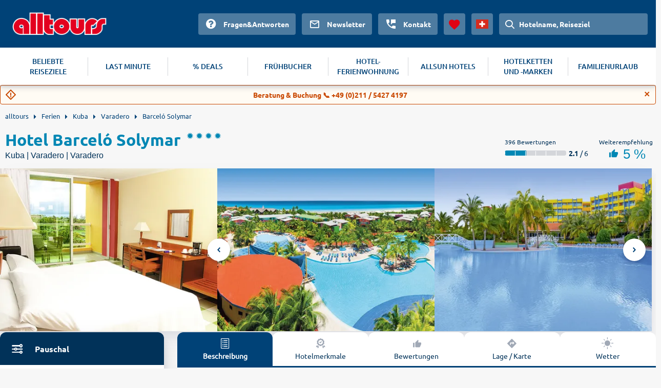

--- FILE ---
content_type: text/html
request_url: https://www.alltours.ch/hotels/barcelo-solymar-varadero-vra22.html
body_size: 7792
content:
<!DOCTYPE html>
<html lang="de" dir="ltr" class="no-js">
<head>
    <meta charset="utf-8">

<!-- 
	build with <3 by diva-e Advertising

	This website is powered by TYPO3 - inspiring people to share!
	TYPO3 is a free open source Content Management Framework initially created by Kasper Skaarhoj and licensed under GNU/GPL.
	TYPO3 is copyright 1998-2026 of Kasper Skaarhoj. Extensions are copyright of their respective owners.
	Information and contribution at https://typo3.org/
-->



<meta http-equiv="x-ua-compatible" content="IE=edge">
<meta name="generator" content="TYPO3 CMS">
<meta name="viewport" content="width=device-width, initial-scale=1">
<meta name="apple-mobile-web-app-capable" content="no">









<meta name="robots" content="index,follow">
<title>Hotel Barceló Solymar (Varadero) &#128719; ▷ 2026 günstig buchen</title>
<meta name="description" content="Jetzt Urlaub XXL im Hotel Barceló Solymar buchen ☀ alltours hat das beste Angebot für deine Varadero Reise. ✓ All inclusive ✓ Günstig ✓ Flexibel stornieren."/><link rel="canonical" href="https://www.alltours.ch/hotels/barcelo-solymar-varadero-vra22.html" />

<meta property="og:title" content="" />
<meta property="og:url" content="https://www.alltours.ch/hotels/barcelo-solymar-varadero-vra22.html" />
<meta property="og:image" content="https://images.alltours.de/hotels/415x311/VRA2215.jpg" />
<meta property="og:type" content="website" />
<meta property="og:site_name" content="alltours" />
<meta name="twitter:card" content="summary" />
<meta name="twitter:site" content="@alltours_reisen" />
<meta name="twitter:creator" content="@alltours_reisen" />
<meta name="twitter:title" content="" />
<meta name="twitter:url" content="https://www.alltours.ch/hotels/barcelo-solymar-varadero-vra22.html" />
<meta name="twitter:image" content="https://images.alltours.de/hotels/415x311/VRA2215.jpg" />
<link rel="alternate" hreflang="de-de" href="https://www.alltours.de/hotels/barcelo-solymar-varadero-vra22.html" />
 <link rel="alternate" hreflang="de-at" href="https://www.alltours.at/hotels/barcelo-solymar-varadero-vra22.html" />
 <link rel="alternate" hreflang="de-ch" href="https://www.alltours.ch/hotels/barcelo-solymar-varadero-vra22.html" />
 <link rel="alternate" hreflang="nl" href="https://www.alltours.nl/hotels/barcelo-solymar-varadero-vra22.html" />
 <link rel="alternate" hreflang="x-default" href="https://www.alltours.de/hotels/barcelo-solymar-varadero-vra22.html" />

<script> var sMandant = "ch"</script>                <meta name="viewport" content="width=device-width, initial-scale=1">
                <link rel="icon" href="/temp/uploads/media/favicon.ico" type="image/ico" />

                <link rel="preload" as="script" href="/temp/static/js/jquery.js">
                <link rel="preload" as="style" href="/temp/static/min/g=css-swiper?mrand=15870">
                <link rel="preload" as="style" href="/temp/static/min/g=css-style?mrand=15870">
                <link rel="preload" href="/temp/static/fonts/ubuntu-regular-webfont.woff2" as="font" type="font/woff2" crossorigin>
                <link rel="preload" href="/temp/static/fonts/ubuntu-bold-webfont.woff2" as="font" type="font/woff2" crossorigin>
                <link rel="preload" href="/temp/static/fonts/ubuntu-medium-webfont.woff2" as="font" type="font/woff2" crossorigin>

                <script type="application/javascript" src="/temp/static/js/jquery.js"></script>

                <style>
                @font-face {
                    font-family: 'ubunturegular';
                    src: url("/temp/static/fonts/ubuntu-regular-webfont.eot");
                    src: url("/temp/static/fonts/ubuntu-regular-webfont.eot?#iefix") format("embedded-opentype"), url("/temp/static/fonts/ubuntu-regular-webfont.woff2") format("woff2"), url("/temp/static/fonts/ubuntu-regular-webfont.woff") format("woff"), url("/temp/static/fonts/ubuntu-regular-webfont.ttf") format("truetype"), url("/temp/static/fonts/ubuntu-regular-webfont.svg#ubunturegular") format("svg");
                    font-weight: normal;
                    font-style: normal;
                    font-display: swap;
                }

                @font-face {
                    font-family: 'ubuntubold';
                    src: url("/temp/static/fonts/ubuntu-bold-webfont.eot");
                    src: url("/temp/static/fonts/ubuntu-bold-webfont.eot?#iefix") format("embedded-opentype"), url("/temp/static/fonts/ubuntu-bold-webfont.woff2") format("woff2"), url("/temp/static/fonts/ubuntu-bold-webfont.woff") format("woff"), url("/temp/static/fonts/ubuntu-bold-webfont.ttf") format("truetype"), url("/temp/static/fonts/ubuntu-bold-webfont.svg#ubuntubold") format("svg");
                    font-weight: normal;
                    font-style: normal;
                    font-display: swap;
                }

                @font-face {
                    font-family: 'ubuntumedium';
                    src: url("/temp/static/fonts/ubuntu-medium-webfont.eot");
                    src: url("/temp/static/fonts/ubuntu-medium-webfont.eot?#iefix") format("embedded-opentype"), url("/temp/static/fonts/ubuntu-medium-webfont.woff2") format("woff2"), url("/temp/static/fonts/ubuntu-medium-webfont.woff") format("woff"), url("/temp/static/fonts/ubuntu-medium-webfont.ttf") format("truetype"), url("/temp/static/fonts/ubuntu-medium-webfont.svg#ubuntumedium") format("svg");
                    font-weight: normal;
                    font-style: normal;
                    font-display: swap;
                }

                @font-face {
                    font-family: 'icon-font';
                    src: url("/temp/static/fonts/icon-font.eot?ax7e97");
                    src: url("/temp/static/fonts/icon-font.eot?#iefixax7e97") format("embedded-opentype"), url("/temp/static/fonts/icon-font.woff?ax7e97") format("woff"), url("/temp/static/fonts/icon-font.ttf?ax7e97") format("truetype"), url("/temp/static/fonts/icon-font.svg?ax7e97#icon-font") format("svg");
                    font-weight: normal;
                    font-style: normal;
                    font-display: swap;
                }
                </style>    <link rel="stylesheet" href="/temp/static/min/g=css-swiper?mrand=15870">
    <link rel="stylesheet" href="/temp/static/min/g=css-style?mrand=15870">
		<script>
			var productType = 'hotel';
			var dataLayer = [{
				canonicalUrl: 'https://www.alltours.ch/hotels/barcelo-solymar-varadero-vra22.html',
				country: 'ch',
				pageType: 'listingPage',
				listName: productType + '/' + 'hotelpage',
				products: []
			}];
		</script>
		
		<!-- Google Tag Manager -->
		<script>(function(w,d,s,l,i){w[l]=w[l]||[];w[l].push({'gtm.start':
		new Date().getTime(),event:'gtm.js'});var f=d.getElementsByTagName(s)[0],
		j=d.createElement(s),dl=l!='dataLayer'?'&l='+l:'';j.async=true;j.src=
		'https://www.googletagmanager.com/gtm.js?id='+i+dl;f.parentNode.insertBefore(j,f);
		})(window,document,'script','dataLayer','GTM-TZTLN8B');</script>
		<!-- End Google Tag Manager --><script src="https://cloud.ccm19.de/app.js?apiKey=04ba9078a1dd8f2d87470c1ad76a8831fcc230901a648b84&domain=6380a53f4c1fa316db726b52" referrerpolicy="origin" async></script><!-- live -->

</head>
<body>
            <!-- Google Tag Manager (noscript) -->
            <noscript><iframe src="https://www.googletagmanager.com/ns.html?id=GTM-TZTLN8B" height="0" width="0" style="display:none;visibility:hidden"></iframe></noscript>
            <!-- End Google Tag Manager (noscript) -->

    <div id="all_header"></div>
    <div class="container-fluid">
        <form id="redirForm" action="/temp/static/redir-form.php" method="POST"><input id="formSubmit" type="hidden" name="rdata" value=""></form>
        <div class="container main oa-hotel">
            <ul id="breadcrumb" itemscope itemtype="https://schema.org/BreadcrumbList">
			<li class="root" itemprop="itemListElement" itemscope itemtype="https://schema.org/ListItem"><a href="https://www.alltours.ch" target="_self" itemprop="item"><span itemprop="name">alltours</span></a><meta itemprop="position" content="1"></li>
			<li itemprop="itemListElement" itemscope itemtype="https://schema.org/ListItem"><a href="/urlaub/" target="_self" itemprop="item"><span itemprop="name">Ferien</span></a><meta itemprop="position" content="2"></li>
			<li itemprop="itemListElement" itemscope itemtype="https://schema.org/ListItem"><a href="/urlaub/kuba/" target="_self" itemprop="item"><span itemprop="name">Kuba</span></a><meta itemprop="position" content="3"></li>
			<li itemprop="itemListElement" itemscope itemtype="https://schema.org/ListItem"><a href="/urlaub/kuba/varadero/" target="_self" itemprop="item"><span itemprop="name">Varadero</span></a><meta itemprop="position" content="4"></li>
			<li><a href="/hotels/barcelo-solymar-varadero-vra22.html" target="_self"><span>Barceló Solymar</span></a>
		</li></ul>
            
    

            <div id="c17022" class="frame frame-default frame-type-list frame-layout-0">
                
                
                    



                
                
                    

    



                
                

    
        
		<div class="col-main-oa oa-hdp" data-id="27776">
			<div class="row-oa">
				<div class="col-100">
					<div class="headline">
						<div class="left">
							<div class="title">
								<h1 content="Hotel Barceló Solymar">Hotel Barceló Solymar</h1>
								<div class="rating">
									<ul class="hotel-rating"><li class="hotel-rating-item"><i class="icon icon-sun-rating"></i></li><li class="hotel-rating-item"><i class="icon icon-sun-rating"></i></li><li class="hotel-rating-item"><i class="icon icon-sun-rating"></i></li><li class="hotel-rating-item"><i class="icon icon-sun-rating"></i></li></ul>
								</div>
							</div>
							<div class="sub-title">
								<h2>Kuba | Varadero | Varadero</h2>
							</div>
						</div>
						<div class="right">
							
	<div class="rating">
		<div class="text">396 Bewertungen</div>
		<div class="l-left">
			
	<span class="ratingBar">
		<span class="ratingBarValue" style="width: 35%;"></span>
		<span class="ratingBarMask">
			<span class="ratingBarSegment"></span>
			<span class="ratingBarSegment"></span>
			<span class="ratingBarSegment"></span>
			<span class="ratingBarSegment"></span>
			<span class="ratingBarSegment"></span>
			<span class="ratingBarSegment"></span>
		</span>
	</span>
	 <span class="ratingBarExtra"><b>2.1</b> / 6</span>
		</div>
	</div>
	<div class="recommendation">
		<div class="text">Weiterempfehlung</div>
		<div class="content">
			<i class="icon icon-thumbs-up"></i>
			5 %
		</div>
	</div>
	
						</div>
					</div>
				</div>
			</div>
			<div class="row-oa">
			<div class="forIBE"></div>
			<div id="gallery"></div>
				<div class="col-100">
					<div class="teaser-slider">
						<div class="top">
							<div class="left">
    <div id="sibe" class="left"></div>
    <div class="clear"></div>
     </div>
							<div class="right ">
								<div class="summary-tab-box">
						<div class="summary-tab-box-nav">
							<ul class="nav nav-tabs hotel-nav-tabs ">
								<li class="active"><a data-toggle="tab" href="/#home">
								<span class="icon-list"></span>
								<div class="clear"></div>
								Beschreibung</a></li>
								<li><a data-toggle="tab" href="/#menu4"><span class="icon-quality"></span>
								<div class="clear"></div>Hotelmerkmale</a></li>
								<li><a data-toggle="tab" href="/#ratings" class="hrating"><span  class="icon-like"></span><div class="clear"></div>Bewertungen</a></li>
								<li><a data-toggle="tab" href="/#menu2">
                                    <span  class="icon-navigation"></span>
                                    <div class="clear"></div>
                                    Lage / Karte</a>
								</li>
								<li><a data-toggle="tab" href="/#menu3"><span class="icon-sun"></span>
								<div class="clear"></div>Wetter</a></li>
								
							</ul>
						</div>
						<div class="tab-content hotel-tab-info nbrds">
							<div id="home" class="tab-pane fade in active htext">
								<h3 class="hotel-text-headline">Hotel Barceló Solymar</h3>
	<div class="offeritem-hotel--hotelcategory"><div class="rating"><ul class="hotel-rating"><li class="hotel-rating-item"><i class="icon icon-sun-rating"></i></li><li class="hotel-rating-item"><i class="icon icon-sun-rating"></i></li><li class="hotel-rating-item"><i class="icon icon-sun-rating"></i></li><li class="hotel-rating-item"><i class="icon icon-sun-rating"></i></li></ul></div></div>
	<div class="section_left section--fullwidth"><p class="description">Dieses Resort punktet mit seiner Lage am Ortsrand von Varadero. Gehen Sie auf Entdeckungstour und tauchen Sie ein in die kubanische Kultur! Relaxen Sie an einem der Pools oder am Meer.</p><h4>Ort</h4><p class="description">Kuba, Varadero, Varadero</p><h4>Lage</h4><p class="description">Direkt am Anfang des kilometerlangen Strand gelegen. Zahlreiche Unterhaltungsmöglichkeiten in unmittelbarer Nähe zu erreichen.</p><h4>Ausstattung</h4><p class="description">Weitläufige Hotelanlage mit 2 Swimmingpools, Poollandschaft, Sonnenterrasse, Liegen, Schirmen, Badetüchern. Empfangshalle mit Rezeption, WLAN (geg. Geb.), Buffetrestaurant, 4 À-la-carte-Restaurants (u. a. spanische Küche, Meeresfrüchtespezialitäten), Poolbar, Snackbar, Strandrestaurant. Alle Einrichtungen des Hotels Occidental Arenas Blancas können mitgenutzt werden. Landeskat.: 4 Sterne, 525 Zimmer</p><h4>Wohnen</h4><div class="description"><ul><li>Superior-Doppelzimmer (DSP, ca. 40 qm), Klimaanl., Minibar, Kaffeemaschine, TV, Safe. Bad, WC, Föhn. Balkon/Terrasse. Gartenblick, wahlweise mit Meerblick (DSM). Max. 3E, jeweils zur Alleinnutzung buchbar (ESP, ESM)
</li><li>Superior-Bungalows (BSP, ca. 40 qm), Klimaanl., Minibar, Kaffeemaschine, TV, Safe. Bad, WC, Föhn. Balkon/Terrasse, Gartenblick. Max. 3E
</li><li>Bungalow-Suiten (BUS, ca. 40 qm), Klimaanl., Minibar, Kaffeemaschine, TV, Safe. Bad, WC, Föhn. Balkon/Terrasse, Gartenblick. Max. 3E</li></ul></div><h4>Essen &amp; Trinken</h4><p class="description"><ul><li>all inclusive: Frühstücksbuffet, mittags und abends kaltes/warmes Buffet
</li><li>Themenabende
</li><li>Wahlw. 2x pro Woche abends im À-la-carte-Restaurant (italienisch, Meeresfrüchterestaurant; Reservierung erforderlich)
</li><li>Snacks rund um die Uhr
</li><li>Nationale alkoholfreie und alkoholische Getränke sowie eine Auswahl an internationalen Getränken rund um die Uhr</li></ul></p><h4 class="ttt">Wellness &amp; Fitness</h4><p class="description"><ul><li>Wellnessmassagen, Friseur gegen Gebühr</li></ul></p><h4>Sport</h4><p class="description"><ul><li>Fitnessraum (ca. 80 qm)
</li><li>Beachvolleyball, 2 Tennisplätze, Darts, Kanu, Kajak, Katamaran, Schnorcheln</li></ul></p><h4>Unterhaltung</h4><p class="description"><ul><li>Tanzstunden, Sprachkurse, Livemusik, Liveshows</li></ul></p><p>EDV-Code: VRA22</p>
	</div>
	<div class="clear"></div>
							</div>
							<div id="menu4" class="tab-pane fade hotel-tab-types"><h3>Hotelausstattung</h3><div class="types_layer"><h4>Strandhotel</h4><ul><li>direkt am Strand</li></ul></div><div class="types_layer"><h4>Sport</h4><ul><li>Beachvolleyball</li><li>Fitness</li><li>Tennis</li></ul></div><div class="types_layer"><h4>Pool</h4><ul><li>Pool</li></ul></div><div class="clear"></div><div class="types_layer"><h4>Wassersport</h4><ul><li>Kanu/Kajak</li><li>Schnorcheln</li></ul></div><div class="types_layer"><h4>WLAN</h4><ul><li>WLAN kostenpflichtig</li></ul></div></div>
							<div id="ratings" class="tab-pane fade hotel-tab-ratings">
            <script>var hGiata = 27776;</script>
            </div>
							<div id="menu2" class="tab-pane fade">
								<div class="minfo"></div>
								<script>$(".minfo").load("/temp/static/cinfo.php?map=VRA22&pagetype=hotel");</script>
								
    <link rel="stylesheet" href="/temp/static/min/g=css-leaflet"/>
    <script src="/temp/static/min/g=js-leaflet"></script>
    <link rel="stylesheet" href="/temp/static/min/g=css-leaflet-cluster?vn=15831" />
    <script src="/temp/static/min/g=js-leaflet-cluster"></script>
    <script>var mapMainData = [23.15691400000000, -81.24218000000000, "hotel-box", "beach-box"];var mixedPoints = [];</script>
    <div id="all_map" class="open"></div>
    <script src="/temp/static/min/g=js-osmap-mixed?vn=15831"></script>
    
							</div>
							<div id="menu3" class="tab-pane fade"><div id="countryDetail"><div class="section_title">Kuba | Varadero</div>
	<div class="section_left_weather">
		<h4>Durchschnittliche Werte im Januar</h4>
		<div class="weather_avg">
			<div class="weather_avg_lt"><span class="icon"></span><span class="data"><span>26°C</span> ø Tagestemperatur</span></div>
			<div class="weather_avg_wt"><span class="icon"></span><span class="data"><span>25°C</span>ø Wassertemperatur</span></div>
			<div class="weather_avg_ss"><span class="icon"></span><span class="data"><span>6std</span>ø Sonnenstunden</span></div>
			<div class="clear"></div>
		</div>
		<h4 class="weather_graph_headline">Durchschnittliche Werte im Jahresverlauf</h4>
		<div class="weather_graph">
				<div id="hc_container_hotel"></div>
				<script type="text/javascript">
				$(function () {
			    $("#hc_container_hotel").highcharts({
			        chart: {type: "column"},
			        credits: {enabled: false},
			        navigation: {buttonOptions: {enabled: false}},
			        title: {text: ""},
			        legend: {enabled: true,layout: "vertical",align: "left",verticalAlign: "top",x: 60, y: 2, floating: true,borderWidth: 1,borderColor: "#DDDDDD",backgroundColor: "rgba(220,220,220,0.4)", itemMarginTop: 3,itemMarginBottom: 3},
			        xAxis: {categories: ["Jan.","Feb.","Mrz.","Apr.","Mai.","Jun.","Jul.","Aug.","Sep.","Okt.","Nov.","Dez."]},
			        yAxis: {title: {text: "Tagesmaximaltemperatur in °C"}},
			        credits: {enabled: false},
			        series: [{
		            name: "Lufttemperatur",
		            data: [26,27,28,29,29,30,30,31,30,30,27,26],
		            color: "#F6B300",
			        },
			        {
		            name: "Wassertemperatur",
		            data: [25,24,24,26,27,27,28,28,28,28,27,27],
		            color: "#0264A1",
			        }]
			    });
				});
				</script>
			</div>
	</div>
	<div class="clear"></div></div></div>
						</div>
					</div>
				</div>
						</div>
					</div>
					</div>

				</div>
			</div>

			<div class="row-oa">
				<div class="col-100">
				<div class="left"></div>
				<a name="offerbox"></a>
                <div class="right ">
                    <div class="hoffers nbrds">
                        <div class="offers">
                        
                                    
                                    <hr />
                                    
                        </div>

                    </div>
                    
	<div class="col-100 callHotel">
		<div class="productbox hotelbox horizontal nbrds tt4 callCenter">
			<div class="callCenterImg">
				<img src="/temp/fileadmin/style/images/agent-call.png" loading="lazy" alt="Buchungs-Hotline">
			</div>
			<div class="callCenterContent">
				<div class="callCenterText">
					Gerne stehen Ihnen unsere persönlichen Urlaubsberater bei Fragen zu Buchungswünschen telefonisch zur Verfügung
					<br /><br />
					<a target="_blank" rel="noopener noreferrer" href="tel:004921154274197">0049 (0)211 5427 4197</a>
				</div>
				<div class="callCenterOpenings">
					<table><tr><td>Montag bis Freitag</td><td>08:00 – 22:00 Uhr</td></tr><tr><td>Samstag und Sonntag</td><td>10:00 – 18:00 Uhr</td></tr></table>
				</div>
			</div>
		</div>
	</div>
	
                </div>

				</div>

			</div>
		</div>
		<div class="clear"><div class="features_boxes"><a href="https://www.alltours.ch/ueber-uns/qualtitaet" target="_blank" rel="" title="Deutschsprachige Reiseleitung" class="icon-carousel-item"><span class="c-icon icon-user"></span><p>Deutschsprachige Reiseleitung</p></a><a href="https://www.alltours.ch/ueber-uns/qualtitaet" target="_blank" rel="" title="24h Kundenservice" class="icon-carousel-item"><span class="c-icon icon-phone"></span><p>24h Kundenservice</p></a><a href="https://www.alltours.ch/ueber-uns/qualtitaet" target="_blank" rel="" title="Qualitätsgarantie" class="icon-carousel-item"><span class="c-icon icon-quality"></span><p>Qualitätsgarantie</p></a></div></div>
			<h3 class="h-relHotels">Alternative Hotelangebote in Varadero, Varadero</h3>
			<div class="row-oa relHotels relHotelsCH">
			
                <div class="col-25">
                    <div class="productbox hotelbox nbrds">
                        <div class="properties">
                            <div class="image" data-submit="aHR0cHM6Ly93d3cuYWxsdG91cnMuY2gvaG90ZWxkZXRhaWwvMTMzNzc/JmJvb2tpbmdUeXBlPVBBQ0tBR0UmbWluRD03Jm1heEQ9NyZub2Rlcz0xMDMxOCZkZD0yMDI2LTA5LTAxJnJkPTIwMjYtMTEtMzA=" rel="rform">
                                <img src="/temp/fileadmin/style/images/spacer.gif" class="img-responsive lazy" data-original="https://images.alltours.de/hotels/415x311/VRA17303.jpg" alt="Meliá Internacional" title="Meliá Internacional">
                            </div>

                            <div class="boxContent" style="padding-bottom: 15px;">

                                <div class="title text--trunc">
                                    <span>Varadero . Varadero</span>
                                    <a href="/hotels/hotel-melia-internacional-varadero-vra173.html" title="Meliá Internacional">Meliá Internacional</a>
                                </div>
                                <div class="rating">
                                    <ul class="hotel-rating"><li class="hotel-rating-item"><i class="icon icon-sun-rating"></i></li><li class="hotel-rating-item"><i class="icon icon-sun-rating"></i></li><li class="hotel-rating-item"><i class="icon icon-sun-rating"></i></li><li class="hotel-rating-item"><i class="icon icon-sun-rating"></i></li><li class="hotel-rating-item"><i class="icon icon-sun-rating"></i></li></ul>
                                </div>
                                <div class="infos">
                                    <div class="properties"></div>
                                </div>

                                
                                <div class="clear"></div>
                            </div>

                            
                            
		<div class="priceShort">
			<div class="text">Preis pro Person</div>
			<div class="value">ab<span> CHF 1429</span> </div>
			
			<div class="info-cta">
				<div class="left">Pauschal<span>7 Nächte</span></div>
				<div class="right">
					<div data-submit="aHR0cHM6Ly93d3cuYWxsdG91cnMuY2gvaG90ZWxkZXRhaWwvMTMzNzc/JmJvb2tpbmdUeXBlPVBBQ0tBR0UmbWluRD03Jm1heEQ9NyZub2Rlcz0xMDMxOCZkZD0yMDI2LTA5LTAxJnJkPTIwMjYtMTEtMzAjb2ZmZXJsaXN0" rel="rform"><button>Angebote</button></div>
				</div>
			</div>
		</div>
                            

                        </div>
                    </div>
                </div>
                
                <div class="col-25">
                    <div class="productbox hotelbox nbrds">
                        <div class="properties">
                            <div class="image" data-submit="aHR0cHM6Ly93d3cuYWxsdG91cnMuY2gvaG90ZWxzL2hvdGVsLW9jY2lkZW50YWwtYXJlbmFzLWJsYW5jYXMtdmFyYWRlcm8tdnJhMTEzLmh0bWw=" rel="rform">
                                <img src="/temp/fileadmin/style/images/spacer.gif" class="img-responsive lazy" data-original="https://images.alltours.de/hotels/415x311/VRA11304.jpg" alt="Hotel Occidental Arenas Blancas" title="Hotel Occidental Arenas Blancas">
                            </div>

                            <div class="boxContent" style="padding-bottom: 15px;">

                                <div class="title text--trunc">
                                    <span>Varadero . Varadero</span>
                                    <a href="/hotels/hotel-occidental-arenas-blancas-varadero-vra113.html" title="Hotel Occidental Arenas Blancas">Hotel Occidental Arenas Blancas</a>
                                </div>
                                <div class="rating">
                                    <ul class="hotel-rating"><li class="hotel-rating-item"><i class="icon icon-sun-rating"></i></li><li class="hotel-rating-item"><i class="icon icon-sun-rating"></i></li><li class="hotel-rating-item"><i class="icon icon-sun-rating"></i></li><li class="hotel-rating-item"><i class="icon icon-sun-rating"></i></li></ul>
                                </div>
                                <div class="infos">
                                    <div class="properties"></div>
                                </div>

                                
                                <div class="clear"></div>
                            </div>

                            
                            
                            
                    <div class="priceShort">
                        <div class="info-cta">
                            <div class="right">
                                <div data-submit="aHR0cHM6Ly93d3cuYWxsdG91cnMuY2gvaG90ZWxzL2hvdGVsLW9jY2lkZW50YWwtYXJlbmFzLWJsYW5jYXMtdmFyYWRlcm8tdnJhMTEzLmh0bWw=" rel="rform"><button>zum Angebot</button></div>
                            </div>
                        </div>
		            </div>

                        </div>
                    </div>
                </div>
                
                <div class="col-25">
                    <div class="productbox hotelbox nbrds">
                        <div class="properties">
                            <div class="image" data-submit="aHR0cHM6Ly93d3cuYWxsdG91cnMuY2gvaG90ZWxkZXRhaWwvMjM1ODk/JmJvb2tpbmdUeXBlPVBBQ0tBR0UmbWluRD03Jm1heEQ9NyZub2Rlcz0xMDMxOCZkZD0yMDI2LTA5LTAxJnJkPTIwMjYtMTEtMzA=" rel="rform">
                                <img src="/temp/fileadmin/style/images/spacer.gif" class="img-responsive lazy" data-original="https://images.alltours.de/hotels/415x311/VRA17210.jpg" alt="Hotel Palma Real" title="Hotel Palma Real">
                            </div>

                            <div class="boxContent" style="padding-bottom: 15px;">

                                <div class="title text--trunc">
                                    <span>Varadero . Varadero</span>
                                    <a href="/hotels/hotel-allegro-palma-real-varadero-vra172.html" title="Hotel Palma Real">Hotel Palma Real</a>
                                </div>
                                <div class="rating">
                                    <ul class="hotel-rating"><li class="hotel-rating-item"><i class="icon icon-sun-rating"></i></li><li class="hotel-rating-item"><i class="icon icon-sun-rating"></i></li><li class="hotel-rating-item"><i class="icon icon-sun-rating"></i></li><li class="hotel-rating-item half"><i class="icon icon-sun-rating-outline"></i></li></ul>
                                </div>
                                <div class="infos">
                                    <div class="properties"></div>
                                </div>

                                
                                <div class="clear"></div>
                            </div>

                            
		<div class="priceShort">
			<div class="text">Preis pro Person</div>
			<div class="value">ab<span> CHF 120</span> </div>
			
			<div class="info-cta">
				<div class="left">Nur Hotel<span>3 Nächte</span></div>
				<div class="right">
					<div data-submit="aHR0cHM6Ly93d3cuYWxsdG91cnMuY2gvaG90ZWxkZXRhaWwvMjM1ODk/JmJvb2tpbmdUeXBlPUhPVEVMX09OTFkmbWluRD0zJm1heEQ9MyZub2Rlcz0xMDMxOCZkZD0yMDI2LTA5LTAxJnJkPTIwMjYtMTEtMzAjb2ZmZXJsaXN0" rel="rform"><button>Angebote</button></div>
				</div>
			</div>
		</div>
                            
		<div class="priceShort">
			<div class="text">Preis pro Person</div>
			<div class="value">ab<span> CHF 1162</span> </div>
			
			<div class="info-cta">
				<div class="left">Pauschal<span>7 Nächte</span></div>
				<div class="right">
					<div data-submit="aHR0cHM6Ly93d3cuYWxsdG91cnMuY2gvaG90ZWxkZXRhaWwvMjM1ODk/JmJvb2tpbmdUeXBlPVBBQ0tBR0UmbWluRD03Jm1heEQ9NyZub2Rlcz0xMDMxOCZkZD0yMDI2LTA5LTAxJnJkPTIwMjYtMTEtMzAjb2ZmZXJsaXN0" rel="rform"><button>Angebote</button></div>
				</div>
			</div>
		</div>
                            

                        </div>
                    </div>
                </div>
                
                <div class="col-25">
                    <div class="productbox hotelbox nbrds">
                        <div class="properties">
                            <div class="image" data-submit="aHR0cHM6Ly93d3cuYWxsdG91cnMuY2gvaG90ZWxkZXRhaWwvNjk2MT8mYm9va2luZ1R5cGU9UEFDS0FHRSZtaW5EPTcmbWF4RD03Jm5vZGVzPTEwMzE4JmRkPTIwMjYtMDktMDEmcmQ9MjAyNi0xMS0zMA==" rel="rform">
                                <img src="/temp/fileadmin/style/images/spacer.gif" class="img-responsive lazy" data-original="https://images.alltours.de/hotels/415x311/VRA154_26.jpg" alt="Starfish Cuatro Palmas Varadero" title="Starfish Cuatro Palmas Varadero">
                            </div>

                            <div class="boxContent" style="padding-bottom: 15px;">

                                <div class="title text--trunc">
                                    <span>Varadero . Varadero</span>
                                    <a href="/hotels/hotel-starfish-cuatro-palmas-varadero-vra154.html" title="Starfish Cuatro Palmas Varadero">Starfish Cuatro Palmas Varadero</a>
                                </div>
                                <div class="rating">
                                    <ul class="hotel-rating"><li class="hotel-rating-item"><i class="icon icon-sun-rating"></i></li><li class="hotel-rating-item"><i class="icon icon-sun-rating"></i></li><li class="hotel-rating-item"><i class="icon icon-sun-rating"></i></li><li class="hotel-rating-item half"><i class="icon icon-sun-rating-outline"></i></li></ul>
                                </div>
                                <div class="infos">
                                    <div class="properties"></div>
                                </div>

                                
                                <div class="clear"></div>
                            </div>

                            
		<div class="priceShort">
			<div class="text">Preis pro Person</div>
			<div class="value">ab<span> CHF 53</span> </div>
			
			<div class="info-cta">
				<div class="left">Nur Hotel<span>1 Nacht</span></div>
				<div class="right">
					<div data-submit="aHR0cHM6Ly93d3cuYWxsdG91cnMuY2gvaG90ZWxkZXRhaWwvNjk2MT8mYm9va2luZ1R5cGU9SE9URUxfT05MWSZtaW5EPTEmbWF4RD0xJm5vZGVzPTEwMzE4JmRkPTIwMjYtMDktMDEmcmQ9MjAyNi0xMS0zMCNvZmZlcmxpc3Q=" rel="rform"><button>Angebote</button></div>
				</div>
			</div>
		</div>
                            
		<div class="priceShort">
			<div class="text">Preis pro Person</div>
			<div class="value">ab<span> CHF 1203</span> </div>
			
			<div class="info-cta">
				<div class="left">Pauschal<span>7 Nächte</span></div>
				<div class="right">
					<div data-submit="aHR0cHM6Ly93d3cuYWxsdG91cnMuY2gvaG90ZWxkZXRhaWwvNjk2MT8mYm9va2luZ1R5cGU9UEFDS0FHRSZtaW5EPTcmbWF4RD03Jm5vZGVzPTEwMzE4JmRkPTIwMjYtMDktMDEmcmQ9MjAyNi0xMS0zMCNvZmZlcmxpc3Q=" rel="rform"><button>Angebote</button></div>
				</div>
			</div>
		</div>
                            

                        </div>
                    </div>
                </div>
                
			</div>
			
        <script type="application/ld+json">
        {
           "@context" : "http://schema.org",
           "@type" : "Hotel",
           "name" : "Hotel Barceló Solymar",
           "url" : "https://www.alltours.ch/hotels/barcelo-solymar-varadero-vra22.html",
           "description" : "Hotel Barceló Solymar in Varadero - Varadero.",
           
           
           "image" : "https://images.alltours.de/hotels/415x311/VRA2215.jpg",
           "address" : {
              "@type" : "PostalAddress",
              "addressLocality" : "Varadero",
              "postalCode" : "",
              "addressRegion" : "Varadero",
              "addressCountry" : "Kuba"
           }
        }
        </script>
        
    


                
                    



                
                
                    



                
            </div>

        


        </div>
    </div>
    <div id="app"></div>
    <div id="all_footer"></div>
    <script>
        window.__CONFIG__ = {

            searchMaskVariant: 'hdp', // hdp or home

            areas: {

                headerId: 'all_header',

                footerId: 'all_footer',

                searchMaskId: 'sibe',

                appId: 'app',

                galleryId: 'gallery'
            },
        }
    </script>



        <script src="/temp/static/min/g=js-functions?mrand=15870" defer></script>
        <script src="/temp/static/min/g=js-highcharts" defer></script>
        <script src="/temp/static/min/g=js-exporting" defer></script>
        <script src="/temp/static/min/g=js-contentrating" defer></script>
        <script src="/temp/static/min/g=js-jquery-cookie" defer></script>
        <script src="/temp/static/min/g=js-swiper" defer></script>            <script src="/temp/static/min/g=js-jquery-lazyload" defer></script>
            <script>
                function init(t) {
                    window.__APP_CONFIG__ = Object.assign(t, window.__CONFIG__);
                    var e = t.chunkScriptTag, n = t.scripts, c = t.styles, r = document.createElement("div");
                    e && (r.innerHTML += e), document.body.appendChild(r), c && c.forEach(function (t) {
                    var e = document.createElement("link");
                    e.setAttribute("data-chunk", t.chunk), e.setAttribute("rel", "stylesheet"), e.setAttribute("href", t.url), document.head.appendChild(e)
                    }), n && n.forEach(function (t) {
                    var e = document.createElement("script");
                    e.async = !0, e.defer = !0, e.src = t.url, e.setAttribute("data-chunk", t.chunk), document.body.appendChild(e)
                    })
                }
            </script>
            <script src="/_render_external?callback=init" async defer></script>
            <!-- T2 x -->



<button onclick="scrollToTop()" id="scrollToTop" title="Nach oben scrollen">^</button>
<script>
			window.__CONFIG__.hotelId = 27776;
			window.__CONFIG__.gallerySettings = {
				season: 'W5',
				hotelCode: 'VRA22',
			}

            var initialString = '?dd=2026-02-01&rd=2026-04-30&bookingType=PACKAGE';
  		  </script>
  		  <script src='/temp/static/js/hibe.js'></script>
  		
        <script>var hCode = "VRA22";</script>
        <script src="/temp/static/js/hoffers.js?mrand=206548" defer></script>
        <script src="/temp/static/js/htext.js?mrand=206547" defer></script>
        
</body>
</html>

--- FILE ---
content_type: text/html; charset=UTF-8
request_url: https://www.alltours.ch/temp/static/cinfo.php?map=VRA22&pagetype=hotel
body_size: 140
content:

	<div class="section_left_location  noborder">
		<h4>Ort</h4><p class="description">Kuba, Varadero, Varadero</p>
		<h4>Lage</h4><p class="description">Direkt am Anfang des kilometerlangen Strand gelegen. Zahlreiche Unterhaltungsmöglichkeiten in unmittelbarer Nähe zu erreichen.</p>
	</div><div class="clear"></div>

--- FILE ---
content_type: text/javascript; charset=utf-8
request_url: https://www.alltours.ch/_render_external?callback=init
body_size: 7344
content:
/**/ typeof init === 'function' && init({"serverSettings":{"cmsEditLayerEnabled":false,"includeOldPrices":true,"oldPrice":{"minAbsoluteSaving":1,"minPercentSaving":1,"useMixedValues":true},"useOfferCategoryAsFallback":true,"currency":"CHF","supportedLanguages":["de-de","de-at","de-ch","nl-nl"],"useLocaleBasedDomains":true,"domainLanguageMap":{"alltours.ch":"de-ch","ch.alltours.alltours-pws-knipp.cloud.fcse.io":"de-ch","edit.alltours.ch":"de-ch","edit.ch.alltours.alltours-pws-knipp.cloud.fcse.io":"de-ch","www.alltours.ch":"de-ch"},"overrideDomainLanguageMap":{"alltours.at":"de-at","alltours.ch":"de-ch","alltours.de":"de-de","alltours.nl":"nl-nl"},"termsAndConditionsUrl":"https://tsbonext-freshms.fra1.digitaloceanspaces.com/clubfamily/ClubFamily_OTA_TC.pdf","headerLogoUrl":"","footerLogoUrl":"","shubIframeUrl":"https://secure-staging.peakwork.com/securitywebclient/","pageTitle":{"de-de":{"postfix":"","defaultTitle":"Pauschalreisen bei alltours buchen: alles.aber günstig."},"de-at":{"postfix":"","defaultTitle":"Pauschalreisen bei alltours buchen: alles.aber günstig."},"de-ch":{"postfix":"","defaultTitle":"Pauschalreisen bei alltours buchen: alles.aber günstig."},"nl-nl":{"postfix":"","defaultTitle":"alltours.helemaal goed,helemaal goedkoop: Pakketreizen en Last Minute"}},"pageMeta":{"de-de":{"description":"Günstige Pauschalreisen und Hotels direkt beim Reiseveranstalter buchen. Alle Angebote sofort verfügbar. Bester Service und bester Preis direkt von alltours.","applicationName":"Alltours","iconsUrl":""},"de-at":{"description":"Günstige Pauschalreisen und Hotels direkt beim Reiseveranstalter buchen. Alle Angebote sofort verfügbar. Bester Service und bester Preis direkt von alltours.","applicationName":"Alltours","iconsUrl":""},"de-ch":{"description":"Günstige Pauschalreisen und Hotels direkt beim Reiseveranstalter buchen. Alle Angebote sofort verfügbar. Bester Service und bester Preis direkt von alltours.","applicationName":"Alltours","iconsUrl":""},"nl-nl":{"description":"Goedkoope Vakantiereizen met alltours. Pakketreizen en Last Minute-reizen boeken. Bekijk on aanbod!","applicationName":"Alltours","iconsUrl":""}},"fcseAnalyticsClient":{"enabled":"true","logServerUrl":"/collect","includeAmplitudeDeviceIdHeader":true,"cookieSettings":{"userAcceptance":{"cookieKey":"analyticsConfirmed"},"sessionId":{"cookieKey":"sessionId","expiryInDays":1000},"browserFingerprint":{"enabled":false,"cookieKey":"fingerprint","expiryInDays":1000}},"gtm":{"enabled":"true","gtmId":"GTM-TZTLN8B","options":{"debug":true},"dataLayer":{"event":"appInit","appCustomer":"Alltours","appPortal":"default"}}},"fusionSwitcher":{"enabled":false,"mode":"alltours"},"maps":{"variant":"google","key":"AIzaSyA7dCrQTlMKkEvJRzieMWWnbLKxTnwcb7I"},"tinymce":{"key":"xev9yda3c87bnzkhr1uv2mwp4n5joiu9d23oqvzh0lrvfg46"},"supportEmail":{"de-de":"urlaubsberater@alltours.de","de-at":"urlaubsberater@alltours.at","de-ch":"urlaubsberater@alltours.ch","nl-nl":"urlaubsberater@alltours.nl"},"omq":{"account":"alltours","contact":{"key":"CO-90f35a3f-409f-41b5-99f6-7b69bb1fa453","scriptUrl":"https://alltours.omq.de/os/os.min.js"},"faq":{"account":"alltours","key":"HE-05776c85-6814-4929-932e-df1cb0bed644","scriptUrl":"https://alltours.omq.de/help/help.min.js"},"faq_b2b":{"account":"https://alltours-info.omq.io","key":"HE-004c027a-4cca-4878-901e-de1806a86885","scriptUrl":"https://alltours-info.omq.io/help/help.min.js"}},"recaptchaSiteKey":"6LezYBgUAAAAADdWx_lFPeFH0uSFJk1AcZVuIRX8","consentScriptKeys":"apiKey=04ba9078a1dd8f2d87470c1ad76a8831fcc230901a648b84&amp;domain=6380a53f4c1fa316db726b52","abtastyScriptUrl":"https://try.abtasty.com/f3bddf9b3bd7909078e6cb7b404913f8.js","options":{"allowedCountries":[""],"topCountries":["DE","AT","CH","NL"],"allowedNationalities":[""],"topNationalities":["DE","AT","CH","NL"]},"host":"","ancillaries":{"insurances":{"enabled":true},"rentalCars":{"enabled":false}},"storage":{"localHdpPs":"sessionStorage"},"priceDifference":{},"autoBA":{"enabled":true,"limit":3},"appLinks":[],"cmsFeatures":{"devicePreview":false,"appSwitcher":false,"versionHistory":false,"ai":false,"pageSearch":false,"clonePage":true,"aspectRatioDropdown":false},"serverToServer":{"enabled":true,"awin":{"enabled":true,"advertiserId":"15934","isTest":false},"meta":{"enabled":true,"token":"[base64]","pixelId":"609256480090686"},"pinterest":{"enabled":true,"token":"pina_AIA2RFAWABRTIAAAGBAPSBCBW76JVDYBAAAAAI4ZJ3Z2MK7Q3W4JC57E2IX6K2SKHH67VTKCD4AQC4YTMOXVLWYBZIJYHQIA","accountId":"549759506034","isTest":false},"trivago":{"enabled":true,"advertiserId":"3666","key":"534129fa-98ec-4597-81b5-dac7f41e0d30","isTest":false}},"growthbook":{"apiHost":"https://cdn.growthbook.io","clientKey":"sdk-MJDQ3VTXx4P4NdRI"},"supportedBookingTypes":["HOTEL_ONLY","PACKAGE"],"externalApi":{"key":"C6Dp52mlgemYYg1SAB1rkKQMNW9390bL"}},"locale":"de-ch","csrfToken":"IhXjqg71-SGt9Y1ioUFr4aD_7OCZOoxrisHI","cmsData":{"code":200,"content":{"footer":{"id":4,"children":[{"id":24,"module":{"meta":{"moduleType":"Footer","id":6,"status":"online","name":"Footer","permissions":[],"isDraft":false},"result":{"footerHeading":"alles…für Ihren Urlaub","footerText":"Seit 45 Jahren steht alltours für besondere Urlaubsmomente, beste Qualität zum günstigen Preis, vielfältige Auswahl, Exklusivität im Angebot und perfekten Service – vor, während und nach Ihrer Reise. Überzeugen Sie sich am besten selbst! Buchen Sie direkt bei uns online oder lassen Sie sich von unserem ausgezeichneten Service Team telefonisch beraten unter:","hotlineNumber":"+49 (0) 211 5427 4197","subfooterItems":[{"label":"AGB","path":"/ueber-uns/agb","title":"AGB"},{"label":"Impressum","path":"/ueber-uns/impressum","title":"Impressum"},{"label":"Datenschutz","path":"/ueber-uns/datenschutz","title":"Datenschutz"},{"label":"Information zur Barrierefreiheit","path":"/ueber-uns/barrierefreiheit","title":"Information zur Barrierefreiheit"},{"label":"Consent Einstellungen","path":"javascript:call_consent_banner()","title":"Cookie Consent"}],"logoAlt":null,"copyright":"All rights reserved","options":[]}},"children":[{"id":25,"module":{"meta":{"moduleType":"Linklist","id":7,"status":"online","name":"Linklist - Land & Reiseinfos","permissions":[],"isDraft":false},"result":{"title":"Land- & Reiseinfos","links":[{"label":"Urlaub buchen","path":"https://www.alltours.ch/urlaub","title":"Urlaub buchen"},{"label":"Top Hotels","path":"https://www.alltours.ch/hotels","title":"Top Hotels"},{"label":"Last Minute","path":"/last-minute/","title":"Last Minute"},{"label":"Reiseblog","path":"https://blog.alltours.de/","title":"alltours Reiseblog"},{"label":"Rundreisen","path":"/rundreisen","title":"Rundreisen"},{"label":"Ausflüge vor Ort","path":"/ausfluege","title":"Ausflüge vor Ort"},{"label":"Reiseschutz","path":"/service-hilfe/reiseschutz","title":"Reiseschutz"},{"label":"Bahnanreise","path":"/service-hilfe/zug-zum-flug","title":"Bahnanreise"},{"label":"Mietwagen","path":"/service-hilfe/mietwagen","title":"Mietwagen"}],"options":[]}},"children":[]},{"id":27,"module":{"meta":{"moduleType":"Linklist","id":9,"status":"online","name":"Service - Linklist","permissions":[],"isDraft":false},"result":{"title":"Service","links":[{"label":"Aktuelle Informationen","path":"/aktuelleinformationen","title":"Aktuelle Informationen"},{"label":"Fragen und Antworten","path":"/service-hilfe/faq","title":"Fragen und Antworten"},{"label":"Service & Kontakt","path":"/service-hilfe","title":"Service & Kontakt"},{"label":"Online-Kataloge","path":"/service-hilfe/online-kataloge","title":"Online-Kataloge"},{"label":"Reisebürosuche","path":"/service-hilfe/reisebuerosuche","title":"Reisebürosuche"},{"label":"Für Reisebüros","path":"/service-hilfe/reisebueros","title":"Für Reisebüros"}],"options":[]}},"children":[]},{"id":26,"module":{"meta":{"moduleType":"Linklist","id":8,"status":"online","name":"Linklist - Über Uns","permissions":[],"isDraft":false},"result":{"title":"Über Uns","links":[{"label":"Unternehmen","path":"/ueber-uns/unternehmen","title":"Unternehmen"},{"label":"Jobs","path":"https://jobs.alltours.de/","title":"Jobs"},{"label":"Newsletter","path":"/newsletter","title":"alltours Newsletter"},{"label":"Newsroom","path":"https://newsroom.alltours.de/","title":null}],"options":[]}},"children":[]},{"id":64,"module":{"meta":{"moduleType":"Linklist","id":159,"status":"online","name":"Linklist","permissions":[],"isDraft":false},"result":{"title":null,"links":[],"options":[]}},"children":[]}]}],"isEditable":true},"header":{"id":5,"children":[{"id":597,"module":{"meta":{"moduleType":"Header","id":1250,"status":"online","name":"Header","permissions":[],"isDraft":false},"result":{"logoAlt":"Travel platform kickstart","contactPageLink":"/service-hilfe","faqPageLink":"/service-hilfe/faq","newsletterPageLink":null,"options":[]}},"children":[{"id":598,"module":{"meta":{"moduleType":"HeaderNavigation","id":1251,"status":"online","name":"HeaderNavigation","permissions":[],"isDraft":false},"result":{"links":[{"label":"BELIEBTE REISEZIELE ","path":"https://www.alltours.ch/urlaub/","subLinksSections":[{"label":"Flugreisen ","path":"https://www.alltours.ch/urlaub/","highlight":true,"columns":[{"subLinks":[{"label":"Mallorca ","path":"https://www.alltours.ch/urlaub/spanien-balearen/mallorca/","highlight":false},{"label":"Ägypten","path":"https://www.alltours.ch/urlaub/aegypten/","highlight":false}]},{"subLinks":[{"label":"Kreta ","path":"https://www.alltours.ch/urlaub/griechenland/kreta ","highlight":false},{"label":"Rhodos ","path":"https://www.alltours.ch/urlaub/griechenland/rhodos","highlight":false}]},{"subLinks":[{"label":"Kos ","path":"https://www.alltours.ch/urlaub/griechenland/kos","highlight":false},{"label":"Gran Canaria ","path":"https://www.alltours.ch/urlaub/spanien-kanaren/gran-canaria/","highlight":false}]},{"subLinks":[{"label":"Teneriffa ","path":"https://www.alltours.ch/urlaub/spanien-kanaren/teneriffa/","highlight":false},{"label":"Fuerteventura ","path":"https://www.alltours.ch/urlaub/spanien-kanaren/fuerteventura/","highlight":false}]},{"subLinks":[{"label":"Lanzarote ","path":"https://www.alltours.ch/urlaub/spanien-kanaren/lanzarote/","highlight":false},{"label":"Türkei","path":"https://www.alltours.ch/urlaub/tuerkei/","highlight":false}]}]},{"label":"Fernreisen ","path":"https://www.alltours.ch/fernweh","highlight":false,"columns":[{"subLinks":[{"label":"Dom. Republik ","path":"https://www.alltours.ch/urlaub/dominikanische-republik/","highlight":false},{"label":"Mexiko ","path":"https://www.alltours.ch/urlaub/mexiko/","highlight":false}]},{"subLinks":[{"label":"Kuba ","path":"https://www.alltours.ch/urlaub/kuba/","highlight":false},{"label":"Curacao ","path":"https://www.alltours.ch/urlaub/curacao-niederlaendische-karibik/","highlight":false}]},{"subLinks":[{"label":"Sansibar ","path":"https://www.alltours.ch/urlaub/sansibar/","highlight":false},{"label":"Mauritius ","path":"https://www.alltours.ch/urlaub/mauritius/","highlight":false}]},{"subLinks":[{"label":"Kenia","path":"https://www.alltours.ch/urlaub/kenia/","highlight":false},{"label":"Malediven ","path":"https://www.alltours.ch/urlaub/malediven/","highlight":false}]},{"subLinks":[{"label":"Thailand ","path":"https://www.alltours.ch/urlaub/thailand/","highlight":false},{"label":"Kapverden ","path":"https://www.alltours.ch/urlaub/kapverden/","highlight":false}]}]},{"label":"Eigenanreise ","path":"https://www.alltours.ch/hotel/","highlight":false,"columns":[{"subLinks":[{"label":"Nordsee ","path":"https://www.alltours.ch/urlaub/deutschland/nordsee/","highlight":false},{"label":"Ostsee","path":"https://www.alltours.ch/urlaub/deutschland/ostsee/","highlight":false}]},{"subLinks":[{"label":"Kroatien","path":"https://www.alltours.ch/urlaub/kroatien/","highlight":false},{"label":"Niederlande","path":"https://www.alltours.ch/urlaub/niederlande/","highlight":false}]},{"subLinks":[{"label":"Italien ","path":"https://www.alltours.ch/urlaub/italien/","highlight":false},{"label":"Belgien ","path":"https://www.alltours.ch/urlaub/belgien/","highlight":false}]},{"subLinks":[{"label":"Polen","path":"https://www.alltours.ch/urlaub/polen/","highlight":false},{"label":"Österreich","path":"https://www.alltours.ch/urlaub/oesterreich/","highlight":false}]},{"subLinks":[{"label":"Schweiz","path":"https://www.alltours.ch/urlaub/schweiz/","highlight":false},{"label":"Frankreich","path":"https://www.alltours.ch/urlaub/frankreich/","highlight":false}]}]},{"label":"All Inclusive Urlaub","path":"https://www.alltours.ch/all-inclusive/","highlight":false,"columns":[]}]},{"label":"LAST MINUTE","path":"/lastminute","subLinksSections":[{"label":"Last Minute Flugreisen ","path":"https://www.alltours.ch/last-minute/","highlight":false,"columns":[{"subLinks":[{"label":"Balearen","path":"https://www.alltours.ch/last-minute/spanien-balearen/","highlight":false},{"label":"Kanaren ","path":"https://www.alltours.ch/last-minute/spanien-kanaren/","highlight":false}]},{"subLinks":[{"label":"Griechenland ","path":"https://www.alltours.ch/last-minute/griechenland/","highlight":false},{"label":"Bulgarien ","path":"https://www.alltours.ch/last-minute/bulgarien/","highlight":false}]},{"subLinks":[{"label":"Türkei ","path":"https://www.alltours.ch/last-minute/tuerkei/","highlight":false},{"label":"Ägypten ","path":"https://www.alltours.ch/last-minute/aegypten/","highlight":false}]},{"subLinks":[{"label":"Kroatien ","path":"https://www.alltours.ch/last-minute/kroatien/","highlight":false},{"label":"Portugal ","path":"https://www.alltours.ch/last-minute/portugal/","highlight":false}]},{"subLinks":[{"label":"Tunesien ","path":"https://www.alltours.ch/last-minute/tunesien/","highlight":false},{"label":"Marokko","path":"https://www.alltours.ch/last-minute/marokko/","highlight":false}]}]},{"label":"Last Minute Fernreisen ","path":"https://www.alltours.ch/last-minute/","highlight":true,"columns":[{"subLinks":[{"label":"Dom. Republik ","path":"https://www.alltours.ch/last-minute/dominikanische-republik/","highlight":false},{"label":"Kuba  ","path":"https://www.alltours.ch/last-minute/kuba/","highlight":false}]},{"subLinks":[{"label":"Mexiko ","path":"https://www.alltours.ch/last-minute/mexiko/","highlight":false},{"label":"Malediven ","path":"https://www.alltours.ch/last-minute/malediven/","highlight":false}]},{"subLinks":[{"label":"Sansibar ","path":"https://www.alltours.ch/last-minute/sansibar/","highlight":false},{"label":"Seychellen","path":"https://www.alltours.ch/last-minute/seychellen/","highlight":false}]},{"subLinks":[{"label":"Thailand ","path":"https://www.alltours.ch/last-minute/thailand/","highlight":false},{"label":"V.A. Emirate","path":"https://www.alltours.ch/last-minute/v-a-emirate/","highlight":false}]},{"subLinks":[{"label":"Sri Lanka ","path":"https://www.alltours.ch/last-minute/sri-lanka/","highlight":false},{"label":"Mauritius","path":"https://www.alltours.ch/last-minute/mauritius/","highlight":false}]}]},{"label":"Last Minute Eigenanreisen ","path":"https://www.alltours.ch/last-minute/","highlight":true,"columns":[{"subLinks":[{"label":"Deutschland","path":"https://www.alltours.ch/last-minute/deutschland/","highlight":false},{"label":"Niederlande","path":"https://www.alltours.ch/last-minute/niederlande/","highlight":false}]},{"subLinks":[{"label":"Österreich","path":"https://www.alltours.ch/last-minute/oesterreich/","highlight":false},{"label":"Schweiz ","path":"https://www.alltours.ch/last-minute/schweiz/","highlight":false}]},{"subLinks":[{"label":"Frankreich","path":"https://www.alltours.ch/last-minute/frankreich/","highlight":false},{"label":"Polen ","path":"https://www.alltours.ch/last-minute/polen/","highlight":false}]},{"subLinks":[{"label":"Italien ","path":"https://www.alltours.ch/last-minute/italien/","highlight":false},{"label":"Tschechien ","path":"https://www.alltours.ch/last-minute/tschechien/","highlight":false}]},{"subLinks":[{"label":"Belgien ","path":"https://www.alltours.ch/last-minute/belgien/","highlight":false},{"label":"Dänemark ","path":"https://www.alltours.ch/last-minute/daenemark/","highlight":false}]}]}]},{"label":"% DEALS","path":"/deals","subLinksSections":[]},{"label":"FRÜHBUCHER","path":" https://www.alltours.ch/pauschalreisen/fruehbucher?dd=2025-05-01&rd=2025-10-31","subLinksSections":[]},{"label":"HOTEL-FERIENWOHNUNG","path":"/eigenanreise?bookingType=HOTEL_ONLY","subLinksSections":[]},{"label":"ALLSUN HOTELS","path":"https://www.alltours.ch/urlaub/allsun/","subLinksSections":[{"label":"allsun Hotels auf Mallorca","path":"https://www.alltours.ch/urlaub/spanien-balearen/mallorca/allsun-hotels/","highlight":false,"columns":[{"subLinks":[{"label":"Bahia del Este","path":"https://www.alltours.ch/hotels/allsun-hotel-bahia-del-este-mallorca-pmi133.html","highlight":false},{"label":"Bella Paguera","path":"https://www.alltours.ch/hotels/allsun-hotel-bella-paguera-pmi54.html","highlight":false},{"label":"Borneo","path":"https://www.alltours.ch/hotels/allsun-hotel-borneo-mallorca-pmi360.html","highlight":false},{"label":"Cormoran","path":"https://www.alltours.ch/hotels/allsun-hotel-palmira-cormoran-mallorca-pmi260.html","highlight":false},{"label":"Cristóbal Colón","path":"https://www.alltours.ch/hotels/allsun-hotel-cristobal-colon-mallorca-pmi455.html","highlight":false}]},{"subLinks":[{"label":"Eden Alcudia","path":"https://www.alltours.ch/hotels/allsun-hotel-eden-alcudia-mallorca-pmi399.html","highlight":false},{"label":"Eden Playa","path":"https://www.alltours.ch/hotels/allsun-hotel-eden-playa-mallorca-pmi305.html","highlight":false},{"label":"Estrella & Coral de Mar","path":"https://www.alltours.ch/hotels/allsun-hotel-estrella-coral-de-mar-resort-spa-mallorca-pmi536.html","highlight":false},{"label":"Illot Park","path":"https://www.alltours.ch/hotels/allsun-hotel-illot-park-mallorca-pmi490.html","highlight":false},{"label":"Kontiki Playa","path":"https://www.alltours.ch/hotels/allsun-hotel-kontiki-playa-mallorca-pmi443.html","highlight":false}]},{"subLinks":[{"label":"Lago Playa Park","path":"https://www.alltours.ch/hotels/allsun-hotel-lago-playa-park-mallorca-pmi116.html","highlight":false},{"label":"Lux de Mar","path":"https://www.alltours.ch/hotels/allsun-hotel-lux-de-mar-mallorca-pmi494.html","highlight":false},{"label":"Marena Beach","path":"https://www.alltours.ch/hotels/allsun-hotel-marena-beach-mallorca-pmi465.html","highlight":false},{"label":"Orient Beach","path":"https://www.alltours.ch/hotels/allsun-hotel-orient-beach-mallorca-pmi359.html","highlight":false},{"label":"Orquidea Playa","path":"https://www.alltours.ch/hotels/allsun-hotel-orquidea-playa-mallorca-pmi247.html","highlight":false}]},{"subLinks":[{"label":"Paguera Park","path":"https://www.alltours.ch/hotels/allsun-hotel-paguera-park-mallorca-pmi211.html","highlight":false},{"label":"Paguera Vera Beach","path":"https://www.alltours.ch/hotels/allsun-hotel-vera-beach-pmi01.html","highlight":false},{"label":"Pil-Lari Playa","path":"https://www.alltours.ch/hotels/allsun-pil-lari-playa-mallorca-pmi50.html","highlight":false},{"label":"Riviera Playa","path":"https://www.alltours.ch/hotels/allsun-hotel-riviera-playa-mallorca-pmi444.html","highlight":false},{"label":"Sumba","path":"https://www.alltours.ch/hotels/allsun-hotel-sumba-mallorca-pmi362.html","highlight":false}]}]},{"label":"allsun Hotels auf den Kanarischen Inseln","path":"https://www.alltours.ch/urlaub/spanien-kanaren/allsun-hotels/","highlight":false,"columns":[{"subLinks":[{"label":"Albatros","path":"https://www.alltours.ch/hotels/allsun-hotel-albatros-lanzarote-ace18.html","highlight":false},{"label":"Lucana","path":"https://www.alltours.ch/hotels/allsun-hotel-lucana-gran-canaria-lpa54.html","highlight":false}]},{"subLinks":[{"label":"Barlovento","path":"https://www.alltours.ch/hotels/allsun-hotel-barlovento-fuerteventura-fue04.html","highlight":false}]},{"subLinks":[{"label":"Esplendido","path":"https://www.alltours.ch/hotels/allsun-hotel-esplendido-gran-canaria-lpa214.html","highlight":false}]},{"subLinks":[{"label":"Esquinzo Beach","path":"https://www.alltours.ch/hotels/allsun-hotel-esquinzo-beach-fuerteventura-fue135.html","highlight":false}]},{"subLinks":[{"label":"Los Hibiscos","path":"https://www.alltours.ch/hotels/allsun-hotel-los-hibiscos-teneriffa-tfs07.html","highlight":false}]}]},{"label":"allsun Hotels in Griechenland","path":"https://www.alltours.ch/urlaub/griechenland/kreta/allsun-hotels/","highlight":false,"columns":[{"subLinks":[{"label":"Carolina Mare","path":"https://www.alltours.ch/hotels/carolina-mare-vormals-phaedra-beach-kreta-her168.html","highlight":false}]},{"subLinks":[{"label":"Carolina Sun Beach","path":"https://www.alltours.ch/hotels/allsun-hotel-carolina-sun-beach-kreta-her560.html","highlight":false}]},{"subLinks":[{"label":"Malia Beach","path":"https://www.alltours.ch/hotels/hotel-malia-beach-kreta-her258.html","highlight":false}]},{"subLinks":[{"label":"Zorbas Village","path":"https://www.alltours.ch/hotels/hotel-zorbas-village-aqua-park-kreta-her306.html","highlight":false}]},{"subLinks":[]}]},{"label":"allsun Hotels in der Türkei","path":"https://www.alltours.ch/urlaub/tuerkei/allsun-hotels/","highlight":false,"columns":[{"subLinks":[{"label":"Numa Club Side","path":"https://www.alltours.ch/hoteldetail/4916","highlight":false}]}]}]},{"label":"HOTELKETTEN UND -MARKEN","path":"/marken/hotelmarken","subLinksSections":[{"label":"Hotelmarken im Überblick","path":"/marken/hotelmarken","highlight":false,"columns":[{"subLinks":[{"label":"alltoura","path":"https://www.alltours.ch/urlaub/alltoura/","highlight":false}]},{"subLinks":[{"label":"Family & Friends","path":"/marken/hotelmarken/family-and-friends","highlight":false}]},{"subLinks":[]},{"subLinks":[]},{"subLinks":[]}]},{"label":"Produktlinien im Überblick","path":"/marken/produktlinien","highlight":false,"columns":[{"subLinks":[{"label":"DeLuxe Hotels","path":"https://www.alltours.ch/marken/produktlinien/chluxe-hotels","highlight":false}]},{"subLinks":[{"label":"Premium DeLuxe Hotels","path":"https://www.alltours.ch/marken/produktlinien/premium-deluxe","highlight":false}]},{"subLinks":[{"label":"Komfort Plus Hotels","path":"https://www.alltours.ch/marken/produktlinien/komfort-plus","highlight":false}]},{"subLinks":[]},{"subLinks":[]}]},{"label":"Starke Partner","path":null,"highlight":false,"columns":[{"subLinks":[{"label":"Albena ","path":"https://www.alltours.ch/marken/starke-partner/albena","highlight":false},{"label":"Corissia Hotels & Resort","path":"/marken/starke-partner/corissia","highlight":false},{"label":"Crystal & Nirvana Hotels ","path":"https://www.alltours.ch/marken/starke-partner/crystal-nirvana-hotels/","highlight":false}]},{"subLinks":[{"label":"Knossians","path":"https://www.alltours.ch/marken/starke-partner/knossians","highlight":false},{"label":"GRIFID Hotels","path":"https://www.alltours.ch/marken/starke-partner/grifid/","highlight":false},{"label":"H Hotels Collection","path":"https://www.alltours.ch/marken/starke-partner/h-hotels-collection/","highlight":false}]},{"subLinks":[{"label":"Hoteles Lopez ","path":"/marken/starke-partner/lopez","highlight":false},{"label":"Iberostar Hotels & Resorts","path":"/marken/starke-partner/iberostar","highlight":false},{"label":"Jaz Hotel Group","path":"https://www.alltours.ch/marken/starke-partner/jaz-hotels","highlight":false}]},{"subLinks":[{"label":"Lindos Hotels","path":"/marken/starke-partner/lindos","highlight":false},{"label":"Lopesan Hotel Group","path":"https://www.alltours.ch/marken/starke-partner/lopesan","highlight":false},{"label":"Melia Hotels","path":"/marken/starke-partner/melia","highlight":false}]},{"subLinks":[{"label":"Mitsis Hotels","path":"/marken/starke-partner/mitsis","highlight":false},{"label":"Pickalbatros","path":"https://www.alltours.ch/marken/starke-partner/pick-albatros","highlight":false},{"label":"Relaxia Hotels","path":"/marken/starke-partner/relaxia","highlight":false}]},{"subLinks":[{"label":"SBH Hotels","path":"/marken/starke-partner/sbh-hotels","highlight":false},{"label":"Seaden Hotels ","path":"https://www.alltours.ch/marken/starke-partner/seaden/","highlight":false},{"label":"Sol Melia ","path":"https://www.alltours.ch/marken/starke-partner/sol-melia","highlight":false}]}]}]},{"label":"FAMILIENURLAUB","path":"/familienreisen","subLinksSections":[{"label":"Familienurlaub mit alltours","path":null,"highlight":false,"columns":[{"subLinks":[{"label":"Single mit Kind","path":"https://www.alltours.ch/search?airportCodes=DE&hotelAttributes=GT03-KICL%2CGT03-KICL%23ALL-CLAL%2CGT03-CHPL%2CGT03-CHIL%2CGT03-CHPO&travellers=25-1_12-2","highlight":false},{"label":"2 Erwachsene + 1 Kind","path":"https://www.alltours.ch/search?airportCodes=DE&hotelAttributes=GT03-KICL%2CGT03-KICL%23ALL-CLAL%2CGT03-CHPL%2CGT03-CHIL%2CGT03-CHPO&travellers=25-1_25-2_12-3","highlight":false}]},{"subLinks":[{"label":"2 Erwachsene + 2 Kinder","path":"https://www.alltours.ch/search?airportCodes=DE&hotelAttributes=GT03-KICL%2CGT03-KICL%23ALL-CLAL%2CGT03-CHPL%2CGT03-CHIL%2CGT03-CHPO&travellers=25-1_25-2_12-3_3-4","highlight":false},{"label":"2 Erwachsene + 3 Kinder","path":"https://www.alltours.ch/search?airportCodes=DE&hotelAttributes=GT03-KICL%2CGT03-KICL%23ALL-CLAL%2CGT03-CHPL%2CGT03-CHIL%2CGT03-CHPO&travellers=25-1_25-2_3-3_9-4_13-5","highlight":false}]}]}]}],"options":[]}},"children":[]}]},{"id":19189,"module":{"meta":{"moduleType":"Warning","id":55622,"status":"online","name":"Rufnummer Saleshotline","permissions":[],"isDraft":false},"result":{"text":"Beratung & Buchung    📞 +49 (0)211 / 5427 4197","link":null,"options":[]}},"children":[]}],"isEditable":true}}},"chunkScriptTag":"<script id=\"__LOADABLE_REQUIRED_CHUNKS__\" type=\"application/json\">[]</script><script id=\"__LOADABLE_REQUIRED_CHUNKS___ext\" type=\"application/json\">{\"namedChunks\":[]}</script>","scripts":[{"url":"/static-app/runtime.764928dc9822de519969.js","chunk":"main"},{"url":"/static-app/main.7c2be44e17a31c68f0d5.js","chunk":"main"}],"styles":[{"url":"/static-app/main-7c2be44e17a31c68f0d5.css","chunk":"main"}]});